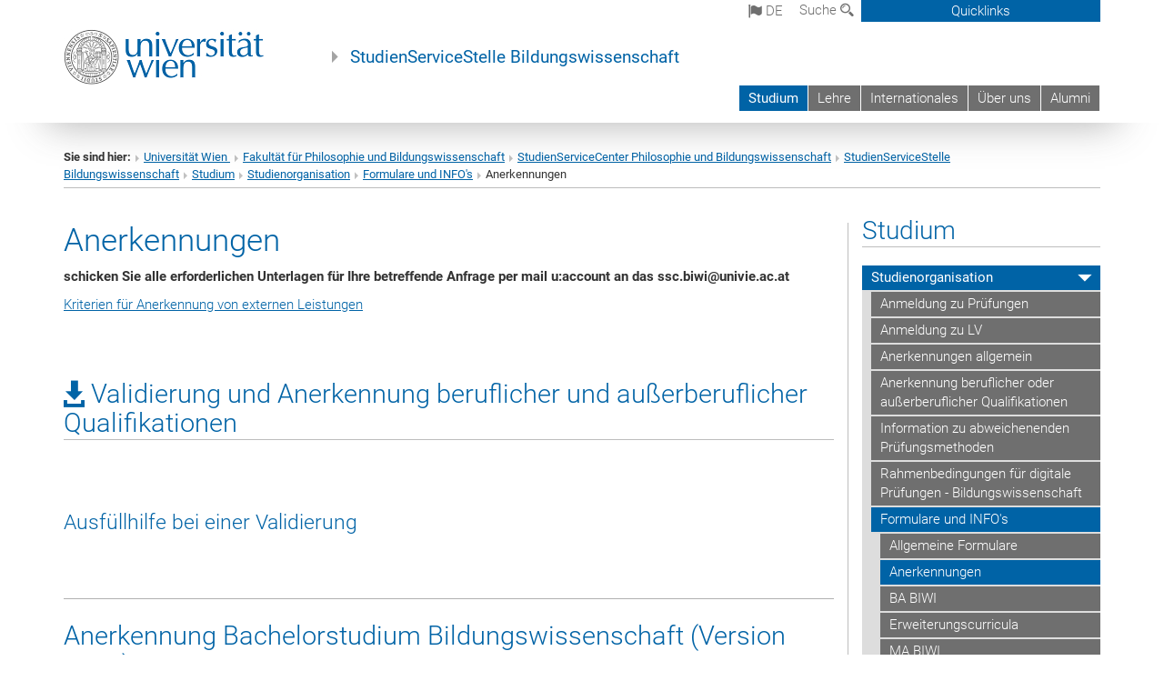

--- FILE ---
content_type: text/html; charset=utf-8
request_url: https://sss-biwi.univie.ac.at/studium/studienorganisation/formulare-und-infos/anerkennungen/
body_size: 16979
content:
<!DOCTYPE html>
<html xmlns="http://www.w3.org/1999/xhtml" xml:lang="de" lang="de">
<head prefix="og: http://ogp.me/ns# fb: http://ogp.me/ns/fb# article: http://ogp.me/ns/article#">

<meta charset="utf-8">
<!-- 
	This website is powered by TYPO3 - inspiring people to share!
	TYPO3 is a free open source Content Management Framework initially created by Kasper Skaarhoj and licensed under GNU/GPL.
	TYPO3 is copyright 1998-2017 of Kasper Skaarhoj. Extensions are copyright of their respective owners.
	Information and contribution at http://typo3.org/
-->



<title>Anerkennungen</title>
<meta name="generator" content="TYPO3 CMS">


<link rel="stylesheet" type="text/css" href="/typo3temp/stylesheet_b3a206eec6.css?1736368171" media="all">
<link rel="stylesheet" type="text/css" href="/typo3conf/ext/univie_news/Resources/Public/CSS/pwp.css?1615798746" media="all">
<link rel="stylesheet" type="text/css" href="/fileadmin/templates/GLOBAL/CSS/styles.css?1694002451" media="all">
<link rel="stylesheet" type="text/css" href="/fileadmin/templates/GLOBAL/ICONS/style.css?1732114024" media="all">
<link rel="stylesheet" type="text/css" href="/fileadmin/templates/GLOBAL/CSS/print.css?1580200204" media="print">
<link rel="stylesheet" type="text/css" href="/fileadmin/templates/GLOBAL/ICONS/tablesorter/tablesorter.css?1675257657" media="all">
<link rel="stylesheet" type="text/css" href="/fileadmin/templates/GLOBAL/JS/shariff/shariff-vie.css?1681381994" media="all">
<link rel="stylesheet" type="text/css" href="/fileadmin/templates/GLOBAL/CSS/video-js.min.css?1505291824" media="all">
<link rel="stylesheet" type="text/css" href="/fileadmin/templates/GLOBAL/CSS/videojs.thumbnails.css?1505291824" media="all">
<link rel="stylesheet" type="text/css" href="/fileadmin/templates/GLOBAL/EXT/powermail/pm-additional.css?1730119584" media="all">
<link rel="stylesheet" type="text/css" href="/fileadmin/templates/GLOBAL/CSS/added-accessibility.css?1740400409" media="all">
<link rel="stylesheet" type="text/css" href="/fileadmin/templates/GLOBAL/EXT/news/css/news.css?1710158386" media="all">
<link rel="stylesheet" type="text/css" href="/fileadmin/templates/GLOBAL/EXT/univie_pure/pure.css?1692264488" media="all">
<link rel="stylesheet" type="text/css" href="/typo3conf/ext/univie_phaidra/Resources/style.css?1526300968" media="all">
<link rel="stylesheet" type="text/css" href="/typo3temp/stylesheet_240b4ca893.css?1736368171" media="all">


<script src="/uploads/tx_t3jquery/jquery-2.1.x-1.10.x-1.2.x-3.0.x.js?1511251888" type="text/javascript"></script>
<script src="/fileadmin/templates/GLOBAL/JS/videoJS/video.min.js?1505291804" type="application/x-javascript"></script>
<script src="/fileadmin/templates/GLOBAL/JS/videoJS/videojs-contrib-hls.min.js?1505291804" type="application/x-javascript"></script>
<script src="/fileadmin/templates/GLOBAL/JS/videoJS/videojs.thumbnails.js?1505291804" type="application/x-javascript"></script>
<script src="/fileadmin/templates/GLOBAL/JS/videoJS/videojs.persistvolume.js?1505291804" type="application/x-javascript"></script>
<script src="/typo3temp/javascript_9a38f34785.js?1736368171" type="text/javascript"></script>


<link href="/fileadmin/templates/GLOBAL/IMG/favicon.ico" rel="shortcut icon" type="image/vnd.microsoft.icon" />
<link href="/fileadmin/templates/GLOBAL/IMG/favicon-uni.png" rel="apple-touch-icon" type="image/png" />
<link href="/fileadmin/templates/GLOBAL/IMG/favicon-uni.png" rel="shortcut icon" type="image/vnd.microsoft.icon" />

            <meta property="og:base-title" content="StudienServiceStelle Bildungswissenschaft" />
            <meta http-equiv="X-UA-Compatible" content="IE=edge">
            <meta name="viewport" content="width=device-width, initial-scale=1">

            <!-- HTML5 shim and Respond.js IE8 support of HTML5 elements and media queries -->
            <!--[if lt IE 9]>
                <script src="https://oss.maxcdn.com/libs/html5shiv/3.7.0/html5shiv.js"></script>
                <script src="https://oss.maxcdn.com/libs/respond.js/1.4.2/respond.min.js"></script>
            <![endif]-->
            <meta name="title" content="Anerkennungen" /><meta property="og:site-id" content="28749" /><meta property="og:title" content="Anerkennungen" /><meta property="og:type" content="article" /><meta property="og:url" content="https://sss-biwi.univie.ac.at/studium/studienorganisation/formulare-und-infos/anerkennungen/" /><meta name="twitter:card" content="summary_large_image" /><meta name="twitter:title" content="Anerkennungen" /><meta name="og:type" content="article" /><meta property="og:url" content="https://sss-biwi.univie.ac.at/studium/studienorganisation/formulare-und-infos/anerkennungen/" /><meta property="og:description" content="Anerkennungen" /><meta name="twitter:description" content="Anerkennungen" />
            <meta property="og:image" content="https://www.univie.ac.at/fileadmin/templates/GLOBAL/IMG/uni_logo.jpg" />
            <meta property="og:image:type" content="image/jpg" />
            <meta property="og:image:width" content="1200" />
            <meta property="og:image:height" content="630" />
            <meta name="twitter:site" content="univienna" />
                <meta property="og:image" content="https://backend.univie.ac.at/fileadmin/templates/GLOBAL/IMG/uni_logo.jpg" />
                <meta property="og:image:type" content="image/jpg" />
                <meta property="og:image:width" content="1200" />
                <meta property="og:image:height" content="630" />
                <meta name="twitter:site" content="univienna" /><meta property="fb:app_id" content="1752333404993542" />
</head>
<body>

<header>
<nav aria-label="Sprungmarke zum Inhalt" class="skip">
    <a href="#mainContent" class="skip-to-content" tabindex="0" title="skip">Direkt zum Hauptinhalt gehen</a>
</nav>

<!-- ==============================================
BEGINN Small Devices
=============================================== -->
<div class="navbar-header skip"><button type="button" id="button-open-menu" class="navbar-toggle my-button" data-toggle="collapse" data-target="#menu-container-mobile" aria-haspopup="true" tabindex="0"><span class="sr-only" id="show-navigation-button-text">Menü öffnen</span><span class="icon-mainmenue" aria-hidden="true"></span></button></div>
<div class="navbar-collapse collapse hidden-md hidden-lg skip" id="menu-container-mobile">
    <div class="navbar-header">
        <button type="button" class="navbar-toggle menu-open" data-toggle="collapse" data-target="#menu-container-mobile" aria-expanded="true">
            <span class="sr-only" id="hide-navigation-button-text">Menü schließen</span>
            <span class="icon-cancel-circle" aria-hidden="true"></span>
        </button>
    </div>
    <div class="menu-header-mobile col-sx-12 hidden-md hidden-lg">
        <a href="https://www.univie.ac.at/"><img width="220" src="/fileadmin/templates/GLOBAL/IMG/uni_logo_220.jpg" class="logo logo-single" alt="Universität Wien - Startseite"  data-rjs="3"></a>
    </div>
    <nav aria-label="Hauptnavigation" class="navbar navbar-uni-mobile hidden-md hidden-lg"><ul class="nav navbar-nav navbar-right"><li class="dropdown dropdown-mobile act"><a href="/studium/" target="_self" class="link-text act">Studium</a><a data-toggle="dropdown" href="" class="toggle-icon act" role="button" aria-label="Menü öffnen"><span class="icon-navi-open"><span class="sr-only">Menü schließen</span>&nbsp;</span></a><ul class="dropdown-menu level2"><li class="level2 act"><a href="/studium/studienorganisation/" target="_self" class="level2 act">Studienorganisation</a><ul class="level3"><li class="level3"><a href="/studium/studienorganisation/anmeldung-zu-pruefungen/" target="_self" class="level3">Anmeldung zu Prüfungen</a></li><li class="level3"><a href="/studium/studienorganisation/anmeldung-zu-lv/" target="_self" class="level3">Anmeldung zu LV</a></li><li class="level3"><a href="/studium/studienorganisation/anerkennungen-allgemein/" target="_self" class="level3">Anerkennungen allgemein</a></li><li class="level3"><a href="/studium/studienorganisation/anerkennung-beruflicher-oder-ausserberuflicher-qualifikationen/" target="_self" class="level3">Anerkennung beruflicher oder außerberuflicher Qualifikationen</a></li><li class="level3"><a href="/studium/studienorganisation/information-zu-abweichenenden-pruefungsmethoden/" target="_self" class="level3">Information zu abweichenenden Prüfungsmethoden</a></li><li class="level3"><a href="/studium/studienorganisation/rahmenbedingungen-fuer-digitale-pruefungen-bildungswissenschaft/" target="_self" class="level3">Rahmenbedingungen für digitale Prüfungen - Bildungswissenschaft</a></li><li class="level3 act"><a href="/studium/studienorganisation/formulare-und-infos/" target="_self" class="level3 act">Formulare und INFO's</a><ul class="level4"><li class="level4"><a href="/studium/studienorganisation/formulare-und-infos/allgemeine-formulare/" target="_self" class="level4">Allgemeine Formulare</a></li><li class="level4 act"><a href="/studium/studienorganisation/formulare-und-infos/anerkennungen/" target="_self" class="level4 act">Anerkennungen</a></li><li class="level4"><a href="/studium/studienorganisation/formulare-und-infos/ba-biwi/" target="_self" class="level4">BA BIWI</a></li><li class="level4"><a href="/studium/studienorganisation/formulare-und-infos/erweiterungscurricula/" target="_self" class="level4">Erweiterungscurricula</a></li><li class="level4"><a href="/studium/studienorganisation/formulare-und-infos/ma-biwi/" target="_self" class="level4">MA BIWI</a></li></ul></li><li class="level3"><a href="http://studieren.univie.ac.at/studienorganisation/" target="_blank" class="level3">FAQ</a></li></ul></li><li class="level2"><a href="/studium/ba-biwi-version-2018/" target="_self" class="level2">BA BIWI (Version 2018)</a></li><li class="level2"><a href="/studium/ecs/" target="_self" class="level2">EC's</a></li><li class="level2"><a href="/studium/ma-biwi/" target="_self" class="level2">MA BIWI</a></li><li class="level2"><a href="/studium/doktorat/" target="_self" class="level2">Doktorat</a></li><li class="level2"><a href="/studium/praktikumsangebote-und-stellenausschreibungen/" target="_self" class="level2">Praktikumsangebote und Stellenausschreibungen</a></li><li class="level2"><a href="/studium/ausgelaufene-studien/" target="_self" class="level2">Ausgelaufene Studien</a></li></ul></li><li class="dropdown dropdown-mobile"><a href="/lehre/" target="_self" class="link-text">Lehre</a><a data-toggle="dropdown" href="" class="toggle-icon" role="button" aria-label="Menü öffnen"><span class="icon-navi-close"><span class="sr-only">Menü öffnen</span>&nbsp;</span></a><ul class="dropdown-menu level2"><li class="level2"><a href="/lehre/organisation-lehre/" target="_self" class="level2">Organisation Lehre</a></li><li class="level2"><a href="/lehre/e-multiplikatorin/" target="_self" class="level2">E-Multiplikator*in</a></li><li class="level2"><a href="/lehre/tutorium/" target="_self" class="level2">Tutorium</a></li><li class="level2"><a href="/lehre/externe-lehre/" target="_self" class="level2">Externe Lehre</a></li><li class="level2"><a href="/lehre/raumanfragen/" target="_self" class="level2">Raumanfragen</a></li><li class="level2"><a href="/lehre/e-learning/" target="_self" class="level2">E-Learning</a></li><li class="level2"><a href="/lehre/angebote-fuer-lehrende/" target="_self" class="level2">Angebote für Lehrende</a></li><li class="level2"><a href="/lehre/projekt-fe-in/" target="https://feedback-biwi.univie.ac.at/" class="level2">Projekt "Fe-In"</a></li></ul></li><li class="dropdown dropdown-mobile"><a href="https://bildungswissenschaft.univie.ac.at/studium/studieninteressierte/erasmusaustausch/" target="_blank" class="link-text">Internationales</a><a data-toggle="dropdown" href="" class="toggle-icon" role="button" aria-label="Menü öffnen"><span class="icon-navi-close"><span class="sr-only">Menü öffnen</span>&nbsp;</span></a></li><li class="dropdown dropdown-mobile"><a href="/ueber-uns/" target="_self" class="link-text">Über uns</a><a data-toggle="dropdown" href="" class="toggle-icon" role="button" aria-label="Menü öffnen"><span class="icon-navi-close"><span class="sr-only">Menü öffnen</span>&nbsp;</span></a><ul class="dropdown-menu level2"><li class="level2"><a href="/ueber-uns/ssc/" target="_self" class="level2">SSC</a></li><li class="level2"><a href="/ueber-uns/spl-19/" target="_self" class="level2">SPL 19</a></li><li class="level2"><a href="/ueber-uns/spl-59/" target="_self" class="level2">SPL 59</a></li><li class="level2"><a href="/ueber-uns/studienberatung/" target="_self" class="level2">Studienberatung</a></li><li class="level2"><a href="/ueber-uns/ansprechperson-erasmus/" target="_self" class="level2">Ansprechperson Erasmus</a></li></ul></li><li class="dropdown dropdown-mobile"><a href="/alumni/" target="_self" class="link-text">Alumni</a><a data-toggle="dropdown" href="" class="toggle-icon" role="button" aria-label="Menü öffnen"><span class="icon-navi-close"><span class="sr-only">Menü öffnen</span>&nbsp;</span></a></li></ul></nav>
</div>

<div id="quicklinks-top-mobile" class="quicklinks-btn-mobile top-row hidden-md hidden-lg skip">
    <a class="quicklinks-open open" data-top-id="" data-top-show="true" href="#" aria-label="Quicklinks öffnen oder schließen"><span class="icon-cancel-circle" aria-hidden="true"></span></a>
    <nav aria-label="Quicklinks"><div class="quicklinks-mobile-menu"><div class="panel panel-uni-quicklinks"><div class="panel-heading active"><a href="#quicklinks16323" target="_self" data-toggle="collapse" data-parent="#quicklinks-top-mobile" class="">Informationen für ...<span class="pull-right icon-navi-open"><span class="sr-only">Menü schließen</span></span></a></div><div id="quicklinks16323" class="panel-collapse collapse in quicklinks-panel"><div class="panel-body"><ul class="indent"><li><a href="http://studieren.univie.ac.at" target="_blank">Studieninteressierte&nbsp;<span class="sr-only">Externer Link</span><span class="icon-extern"></span></a></li><li><a href="http://studieren.univie.ac.at" target="_blank">Studierende&nbsp;<span class="sr-only">Externer Link</span><span class="icon-extern"></span></a></li><li><a href="http://bildungswissenschaft.univie.ac.at/" target="_blank">Institut für Bildungswissenschaft&nbsp;<span class="sr-only">Externer Link</span><span class="icon-extern"></span></a></li><li><a href="http://bibliothek.univie.ac.at/fb-bsvl/" target="_blank">Fachbibliothek BIWI&nbsp;<span class="sr-only">Externer Link</span><span class="icon-extern"></span></a></li><li><a href="//igbiwi.wordpress.com/">IG BIWI&nbsp;<span class="sr-only">Externer Link</span><span class="icon-extern"></span></a></li><li><a href="http://philbild.univie.ac.at/" target="_blank">Fakultät für Phil und Biwi&nbsp;<span class="sr-only">Externer Link</span><span class="icon-extern"></span></a></li><li><a href="http://ssc-philbild.univie.ac.at/" target="_blank">SSC Phil+Biwi&nbsp;<span class="sr-only">Externer Link</span><span class="icon-extern"></span></a></li><li><a href="http://ssc-lehrerinnenbildung.univie.ac.at/" target="_blank">SSC LehrerInnenbildung&nbsp;<span class="sr-only">Externer Link</span><span class="icon-extern"></span></a></li><li><a href="http://slw.univie.ac.at/studieren/barrierefrei-studieren/" target="_blank">barrierefrei studieren&nbsp;<span class="sr-only">Externer Link</span><span class="icon-extern"></span></a></li><li><a href="http://forschungsservice.univie.ac.at/" target="_blank">Forschende&nbsp;<span class="sr-only">Externer Link</span><span class="icon-extern"></span></a></li><li><a href="http://www.postgraduatecenter.at/?l=0" target="_blank">Weiterbildung&nbsp;<span class="sr-only">Externer Link</span><span class="icon-extern"></span></a></li><li><a href="http://www.alumni.ac.at/?l=0" target="_blank">Alumni&nbsp;<span class="sr-only">Externer Link</span><span class="icon-extern"></span></a></li></ul></div></div></div><div class="panel panel-uni-quicklinks"><div class="panel-heading active"><a href="#quicklinks36" target="_self" data-toggle="collapse" data-parent="#quicklinks-top-mobile" class="">Meistgesuchte Services ...<span class="pull-right icon-navi-open"><span class="sr-only">Menü schließen</span></span></a></div><div id="quicklinks36" class="panel-collapse collapse in quicklinks-panel"><div class="panel-body"><ul class="indent"><li><a href="http://studieren.univie.ac.at/" target="_blank"><span class="icon-quick-studienpoint"></span>&nbsp;&nbsp;Studieren an der Universität Wien&nbsp;<span class="sr-only">Externer Link</span><span class="icon-extern"></span></a></li><li><a href="http://ufind.univie.ac.at/de/search.html" target="_blank"><span class="icon-quick-lesung"></span>&nbsp;&nbsp;u:find Vorlesungs-/Personensuche&nbsp;<span class="sr-only">Externer Link</span><span class="icon-extern"></span></a></li><li><a href="http://uspace.univie.ac.at" target="_blank"><span class="icon-quick-univis"></span>&nbsp;&nbsp;u:space&nbsp;<span class="sr-only">Externer Link</span><span class="icon-extern"></span></a></li><li><a href="http://bibliothek.univie.ac.at/?r=0" target="_blank"><span class="icon-quick-biblio"></span>&nbsp;&nbsp;Bibliothek&nbsp;<span class="sr-only">Externer Link</span><span class="icon-extern"></span></a></li><li><a href="http://moodle.univie.ac.at/?r=0" target="_blank"><span class="icon-quick-lesung"></span>&nbsp;&nbsp;Moodle (E-Learning)&nbsp;<span class="sr-only">Externer Link</span><span class="icon-extern"></span></a></li><li><a href="http://urise.univie.ac.at/" target="_blank"><span class="icon-quick-lesung"></span>&nbsp;&nbsp;u:rise - Professional & Career Development&nbsp;<span class="sr-only">Externer Link</span><span class="icon-extern"></span></a></li><li><a href="http://www.univie.ac.at/ueber-uns/leitung-organisation/fakultaeten-zentren/" target="_blank"><span class="icon-quick-fakultaeten"></span>&nbsp;&nbsp;Fakultäten & Zentren&nbsp;<span class="sr-only">Externer Link</span><span class="icon-extern"></span></a></li><li><a href="http://zid.univie.ac.at/webmail/" target="_blank"><span class="icon-quick-webmail"></span>&nbsp;&nbsp;Webmail&nbsp;<span class="sr-only">Externer Link</span><span class="icon-extern"></span></a></li><li><a href="http://wiki.univie.ac.at/" target="_blank"><span class="icon-quick-intranet"></span>&nbsp;&nbsp;Intranet für Mitarbeiter*innen&nbsp;<span class="sr-only">Externer Link</span><span class="icon-extern"></span></a></li><li><a href="http://www.univie.ac.at/ueber-uns/weitere-informationen/kontakt-services-von-a-z/" target="_blank"><span class="icon-quick-kontakt"></span>&nbsp;&nbsp;Kontakt & Services von A-Z&nbsp;<span class="sr-only">Externer Link</span><span class="icon-extern"></span></a></li></ul></div></div></div></div></nav>
</div>

<div class="navbar hidden-md hidden-lg skip" id="top-row-mobile">
    <div class="container-mobile" id="nav-container-mobile">
        <div class="top-row-shadow">
            <div class="row">
                <div class="col-md-12 toprow-mobile">
                    <div class="navbar navbar-top navbar-top-mobile hidden-md hidden-lg">
                        <ul class="nav-pills-top-mobile">
                                
<li class="dropdown">
    <a class="dropdown-toggle" data-toggle="dropdown" href="#">de <span class="icon-sprache"></span></a>
    <label id="langmenu1" class="hidden-label">Sprachwahl</label>

    <ul class="dropdown-menu-lang dropdown-menu" role="menu" aria-labelledby="langmenu1">

    
        <li role="menuitem">
            <a href="/en/studies/organisation-of-studies/forms-and-info/accreditation/" class="linked-language">English</a>
        </li>
    
    </ul>

</li>

                            <li class="search-mobile">
                                <a data-top-id="search-top-mobile" id="show-search-button" data-top-show="true" href="#"><span class="sr-only" id="show-search-button-text">Suchformular öffnen</span><span class="sr-only" id="hide-search-button-text" style="display:none;">Suchformular schließen</span><span class="icon-lupe" aria-hidden="true"></span></a>
                            </li>
                            <li class="quicklinks-btn-mobile">
                                <a data-top-id="quicklinks-top-mobile" data-top-show="true" href="#">Quicklinks</a>
                            </li>
                        </ul>
                    </div>
                    <div id="search-top-mobile">
                        <ul class="nav nav-tabs-search">
                            <li class="active"><a href="#" data-toggle="tab">Webseiten</a></li>
                            <li id="search_staff_mobile"><a data-toggle="tab" href="#">Personensuche</a></li>
                        </ul>
                        <div class="input-group">
                            <label for="search-mobile">Suche</label>
                            <form id="mobilesearchform" action="/suche/?no_cache=1" method="GET">
                                <input type="text" class="form-control-search" id="search-mobile" name="q" placeholder="Suchbegriff" aria-label="Suchbegriff">
                            </form>
                            <span class="input-group-addon-search"><span class="icon-lupe"></span></span>
                        </div>
                    </div>
                </div>
                <div class="col-xs-12">
                    <div class="header-container-mobile col-md-12">
                        <div class="logo-container">
                            <a href="https://www.univie.ac.at/"><img width="220" src="/fileadmin/templates/GLOBAL/IMG/uni_logo_220.jpg" class="logo logo-single" alt="Universität Wien - Startseite"  data-rjs="3"></a>
                        </div>
                         <nav aria-label="Topnavigation" class="navbar navbar-uni hidden-xs hidden-sm"><ul class="nav navbar-nav navbar-right"><li class="active"><a href="/studium/" target="_self">Studium</a></li><li><a href="/lehre/" target="_self">Lehre</a></li><li><a href="https://bildungswissenschaft.univie.ac.at/studium/studieninteressierte/erasmusaustausch/" target="_blank">Internationales</a></li><li><a href="/ueber-uns/" target="_self">Über uns</a></li><li><a href="/alumni/" target="_self">Alumni</a></li></ul></nav>
                    </div>
                </div>
                <div class="col-xs-12">
                        <div class="header-text-container-mobile col-md-12">
                            <span class="header-text"><a href="/" target="_self">StudienServiceStelle Bildungswissenschaft</a></span>
                        </div>
                </div>
            </div>
        </div>
    </div>
</div>
<!-- ==============================================
END Small Devices
=============================================== -->

<!-- ==============================================
BEGINN DESKTOP
=============================================== -->
<style>
.navbar-top {
    display: grid;
    grid-template-rows: auto;
    justify-items: end;
}
#quicklinks-top {
    grid-row-start: 1;
    grid-row-end: 1;
    width: 100%;
}
ul.nav-pills-top {
    grid-row-start: 2;
    grid-row-end:2;
}

.form-holder{
    display: flex;
    justify-content: space-between;
    align-content: space-evenly;
    //align-items: center;
}

.form-holder label{
    display: inline-block;
    padding: 0.2em;
    background-color: #0063a6;
    color:white;
    flex-grow: 1;
}
.radio-holder {
    padding: 0.4em 0 0 0.4em;
    background-color: #0063a6;
    flex-grow: 1;
}
.radio-holder:has(input[type="radio"]:checked) {
    background-color:white;
    font-weight: 300;
}
.radio-holder.active {
    background-color:white;
    font-weight: 300;
}

input[type="radio"]:checked, input[type="radio"]:checked + label {
    background-color:white;
    color: #0063a6;
}
input#search:focus {
    border:2px solid rgba(242, 242, 242, 0.6);
    box-shadow: inset 0 1px 1px rgba(0, 0, 0, 0.075), 0 0 8px rgba(242, 242, 242, 0.6);
}
.dropdown-menu-search {
    width: 336px;
    margin-top: 5px;
}
#quicklinks-top{
    padding:0;
    background:white;
}
.ql-container{
    width: 100vw;
    position: relative;
    left: 50%;
    right: 50%;
    margin-left: -50vw;
    margin-right: -50vw;
    background: #1a74b0 url(/fileadmin/templates/GLOBAL/IMG/quicklinksbackground.png?1535542505) no-repeat;
    padding-top: 25px;
}
</style>
<!-- IMPORTANT:
lib.quicklinks.wrap = <nav aria-label="{LLL:fileadmin/templates/GLOBAL/locallang.xml:quicklinks}"><div class="row">|</div></nav>
-->
<div class="navbar-fixed-top hidden-sm hidden-xs skip" id="top-row">

    <div class="container" id="nav-container">
        <div class="top-row-shadow">
            <div class="row">
                <div class="col-md-12 header-logo-container">
                    <!-- BEGINN Language, Search, Quicklinks -->
                    <div class="navbar navbar-top">
                        <ul class="nav-pills-top navbar-right">
                            <!-- Language -->
                            <li class="dropdown langmenu">
                                
    <a class="dropdown-toggle" data-toggle="dropdown" href="#"><span class="icon-sprache"></span> de</a>
    <label id="langmenu2" class="hidden-label">Sprachwahl</label>
    <ul class="dropdown-menu-lang dropdown-menu-left desktop dropdown-menu" role="menu" aria-labelledby="langmenu2">

    
        <li role="menuitem">
            <a href="/en/studies/organisation-of-studies/forms-and-info/accreditation/" class="linked-language">English</a>
        </li>
    
    </ul>

                            </li>
                            <!-- Search -->
                            <li class="dropdown">
                                <button type="button" data-toggle="dropdown" class="dropdown-toggle" id="open-search">Suche <span class="icon-lupe"></span></button>
                                <div class="dropdown-menu dropdown-menu-left dropdown-menu-search">
                                    <div class="">
                                        <!--<label for="search">Suche</label>-->
                                        <form id="searchform" class="" action="/suche/?no_cache=1" method="GET">
                                            <div class="form-holder ">
                                                <div class="radio-holder active">
                                                    <input type="radio" id="search-web" value="search-web" name="chooseSearch" checked>
                                                    <label for="search-web" id="label-web">Webseiten</label>
                                                </div>
                                                <div class="radio-holder">
                                                    <input type="radio" id="search-staff" value="search-staff" name="chooseSearch">
                                                    <label for="search-staff" id="label-staff">Personensuche</label>
                                                </div>
                                            </div>
                                            <div class="form-holder">
                                                <input type="text" class="form-control-search" id="search" name="q" placeholder="Suchbegriff" aria-label="Suchbegriff">
                                                <button id="submit" type="submit" onclick="$('#searchform').submit();"><span class="sr-only">Suche starten</span><span class="icon-lupe"></span></button>
                                            </div>
                                        </form>
                                    </div>
                                </div>
                            </li>
                            <!-- Quicklinks -->
                            <li class="dropdown quicklinks-btn">
                                <a data-top-id="quicklinks-top" data-top-show="true" data-toggle="dropdown" href="#">Quicklinks</a>
                            </li>
                        </ul>
                        <!-- BEGINN Quicklinkscontainer -->
                        <div id="quicklinks-top" class="dropdown-toggle">
                            <div class="ql-container">
                                <div class="container">
                                    <nav aria-label="Quicklinks"><div class="row"><div class="col-md-4 col-md-offset-4"><h3 class="top-row-header">Informationen für ...</h3><ul><li><a href="http://studieren.univie.ac.at" target="_blank">Studieninteressierte&nbsp;<span class="sr-only">Externer Link</span><span class="icon-extern"></span></a></li><li><a href="http://studieren.univie.ac.at" target="_blank">Studierende&nbsp;<span class="sr-only">Externer Link</span><span class="icon-extern"></span></a></li><li><a href="http://bildungswissenschaft.univie.ac.at/" target="_blank">Institut für Bildungswissenschaft&nbsp;<span class="sr-only">Externer Link</span><span class="icon-extern"></span></a></li><li><a href="http://bibliothek.univie.ac.at/fb-bsvl/" target="_blank">Fachbibliothek BIWI&nbsp;<span class="sr-only">Externer Link</span><span class="icon-extern"></span></a></li><li><a href="//igbiwi.wordpress.com/">IG BIWI&nbsp;<span class="sr-only">Externer Link</span><span class="icon-extern"></span></a></li><li><a href="http://philbild.univie.ac.at/" target="_blank">Fakultät für Phil und Biwi&nbsp;<span class="sr-only">Externer Link</span><span class="icon-extern"></span></a></li><li><a href="http://ssc-philbild.univie.ac.at/" target="_blank">SSC Phil+Biwi&nbsp;<span class="sr-only">Externer Link</span><span class="icon-extern"></span></a></li><li><a href="http://ssc-lehrerinnenbildung.univie.ac.at/" target="_blank">SSC LehrerInnenbildung&nbsp;<span class="sr-only">Externer Link</span><span class="icon-extern"></span></a></li><li><a href="http://slw.univie.ac.at/studieren/barrierefrei-studieren/" target="_blank">barrierefrei studieren&nbsp;<span class="sr-only">Externer Link</span><span class="icon-extern"></span></a></li><li><a href="http://forschungsservice.univie.ac.at/" target="_blank">Forschende&nbsp;<span class="sr-only">Externer Link</span><span class="icon-extern"></span></a></li><li><a href="http://www.postgraduatecenter.at/?l=0" target="_blank">Weiterbildung&nbsp;<span class="sr-only">Externer Link</span><span class="icon-extern"></span></a></li><li><a href="http://www.alumni.ac.at/?l=0" target="_blank">Alumni&nbsp;<span class="sr-only">Externer Link</span><span class="icon-extern"></span></a></li></ul></div><div class="col-md-4"><h3 class="top-row-header">Meistgesuchte Services ...</h3><ul><li><a href="http://studieren.univie.ac.at/" target="_blank"><span class="icon-quick-studienpoint"></span>&nbsp;&nbsp;Studieren an der Universität Wien&nbsp;<span class="sr-only">Externer Link</span><span class="icon-extern"></span></a></li><li><a href="http://ufind.univie.ac.at/de/search.html" target="_blank"><span class="icon-quick-lesung"></span>&nbsp;&nbsp;u:find Vorlesungs-/Personensuche&nbsp;<span class="sr-only">Externer Link</span><span class="icon-extern"></span></a></li><li><a href="http://uspace.univie.ac.at" target="_blank"><span class="icon-quick-univis"></span>&nbsp;&nbsp;u:space&nbsp;<span class="sr-only">Externer Link</span><span class="icon-extern"></span></a></li><li><a href="http://bibliothek.univie.ac.at/?r=0" target="_blank"><span class="icon-quick-biblio"></span>&nbsp;&nbsp;Bibliothek&nbsp;<span class="sr-only">Externer Link</span><span class="icon-extern"></span></a></li><li><a href="http://moodle.univie.ac.at/?r=0" target="_blank"><span class="icon-quick-lesung"></span>&nbsp;&nbsp;Moodle (E-Learning)&nbsp;<span class="sr-only">Externer Link</span><span class="icon-extern"></span></a></li><li><a href="http://urise.univie.ac.at/" target="_blank"><span class="icon-quick-lesung"></span>&nbsp;&nbsp;u:rise - Professional & Career Development&nbsp;<span class="sr-only">Externer Link</span><span class="icon-extern"></span></a></li><li><a href="http://www.univie.ac.at/ueber-uns/leitung-organisation/fakultaeten-zentren/" target="_blank"><span class="icon-quick-fakultaeten"></span>&nbsp;&nbsp;Fakultäten & Zentren&nbsp;<span class="sr-only">Externer Link</span><span class="icon-extern"></span></a></li><li><a href="http://zid.univie.ac.at/webmail/" target="_blank"><span class="icon-quick-webmail"></span>&nbsp;&nbsp;Webmail&nbsp;<span class="sr-only">Externer Link</span><span class="icon-extern"></span></a></li><li><a href="http://wiki.univie.ac.at/" target="_blank"><span class="icon-quick-intranet"></span>&nbsp;&nbsp;Intranet für Mitarbeiter*innen&nbsp;<span class="sr-only">Externer Link</span><span class="icon-extern"></span></a></li><li><a href="http://www.univie.ac.at/ueber-uns/weitere-informationen/kontakt-services-von-a-z/" target="_blank"><span class="icon-quick-kontakt"></span>&nbsp;&nbsp;Kontakt & Services von A-Z&nbsp;<span class="sr-only">Externer Link</span><span class="icon-extern"></span></a></li></ul></div></div></nav>
                                </div>
                            </div>
                        </div>
                        <!-- END Quicklinkscontainer -->
                    </div>
                    <!-- END Language, Search, Quicklinks -->

                    <!-- Logo, Title -->
                    <div class="logo-container">
                        <a href="https://www.univie.ac.at/"><img width="220" src="/fileadmin/templates/GLOBAL/IMG/uni_logo_220.jpg" class="logo logo-single" alt="Universität Wien - Startseite"  data-rjs="3"></a>
                        <span class="header-text"><a href="/" target="_self">StudienServiceStelle Bildungswissenschaft</a></span>
                    </div>
                    <!-- Logo, Title -->

                    <!-- HMenu -->
                    <div class="hmenu">
                        <nav aria-label="Topnavigation" class="navbar navbar-uni hidden-xs hidden-sm"><ul class="nav navbar-nav navbar-right"><li class="active"><a href="/studium/" target="_self">Studium</a></li><li><a href="/lehre/" target="_self">Lehre</a></li><li><a href="https://bildungswissenschaft.univie.ac.at/studium/studieninteressierte/erasmusaustausch/" target="_blank">Internationales</a></li><li><a href="/ueber-uns/" target="_self">Über uns</a></li><li><a href="/alumni/" target="_self">Alumni</a></li></ul></nav>
                    </div>
                    <!-- HMenu -->

                </div>
            </div>
        </div>
    </div>
</div>
<!-- ==============================================
END DESKTOP
=============================================== -->

</header>


    <!-- Standard -->
    <div class="container">
        <div class="breadcrumb-page-container">
            <div class="row">
                <div class="col-md-12">
                    <nav aria-label="Pfadnavigation"><ul class="breadcrumb-page"><li><strong>Sie sind hier:</strong></li><li class="meta-breadcrumb"><a href="http://www.univie.ac.at/" target="_blank">Universität Wien </a></li><li class="meta-breadcrumb"><a href="https://philbild.univie.ac.at" target="_blank">Fakultät für Philosophie und Bildungswissenschaft</a></li><li class="meta-breadcrumb"><a href="http://ssc-philbild.univie.ac.at/" target="_blank">StudienServiceCenter Philosophie und Bildungswissenschaft</a></li><li class="meta-breadcrumb"><a href="/" target="_self">StudienServiceStelle Bildungswissenschaft</a></li><li><a href="/studium/" target="_self" title="Studium">Studium</a></li><li><a href="/studium/studienorganisation/" target="_self" title="Studienorganisation">Studienorganisation</a></li><li><a href="/studium/studienorganisation/formulare-und-infos/" target="_self" title="Formulare und INFO's">Formulare und INFO's</a></li><li aria-current="page">Anerkennungen</li></ul></nav>
                    <hr class="breadcrumb-page hidden-md hidden-lg">
                </div>
            </div>
            <hr class="breadcrumb-page hidden-xs hidden-sm">
        </div>

        <div class="row">
            <div class="col-md-9 content right-border" id="innerContent">
                <main id="mainContent" class="main-content main">
                    <div class="main">
                     
	<!--  CONTENT ELEMENT, uid:64417/dce_dceuid1 [begin] -->
		<div id="c64417" class="csc-default"><div class="tx-dce-pi1">
	
<!--Replace deactivated field.contentWidth with contentWidth-->

	
	
	
	
	
	
	
		<div class="content-element-margin-zero">
			<div class="row">
				<div class="col-md-12">
					
						
    <h1>Anerkennungen</h1>



					
					
				</div>
			</div>
			<div class="row">
				
			</div>
		</div>
	


</div></div>
	<!--  CONTENT ELEMENT, uid:64417/dce_dceuid1 [end] -->
		
	<!--  CONTENT ELEMENT, uid:583712/dce_dceuid1 [begin] -->
		<div id="c583712" class="csc-default"><div class="tx-dce-pi1">
	
<!--Replace deactivated field.contentWidth with contentWidth-->

	
	
	
	
	
	
	
		<div class="content-element-margin-zero">
			<div class="row">
				<div class="col-md-12">
					
						


					
					<p><span style="font-weight: bold; ">schicken Sie alle erforderlichen Unterlagen für Ihre betreffende Anfrage per mail u:account an das ssc.biwi@univie.ac.at</span></p>
				</div>
			</div>
			<div class="row">
				
			</div>
		</div>
	


</div></div>
	<!--  CONTENT ELEMENT, uid:583712/dce_dceuid1 [end] -->
		
	<!--  CONTENT ELEMENT, uid:1173734/dce_dceuid1 [begin] -->
		<div id="c1173734" class="csc-default"><div class="tx-dce-pi1">
	
<!--Replace deactivated field.contentWidth with contentWidth-->

	
	
	
	
	
	
	
		<div class="content-element-margin">
			<div class="row">
				<div class="col-md-12">
					
						
    



					
					<p><a href="https://studienpraeses.univie.ac.at/informationen-zum-studienrecht/anerkennungen/" target="_blank" class="external-link-new-window">Kriterien für Anerkennung von externen Leistungen</a></p>
				</div>
			</div>
			<div class="row">
				
			</div>
		</div>
	


</div></div>
	<!--  CONTENT ELEMENT, uid:1173734/dce_dceuid1 [end] -->
		
	<!--  CONTENT ELEMENT, uid:1027703/dce_dceuid1 [begin] -->
		<div id="c1027703" class="csc-default"><div class="tx-dce-pi1">
	
<!--Replace deactivated field.contentWidth with contentWidth-->

	
	
	
	
	
	
	
		<div class="content-element-margin-zero">
			<div class="row">
				<div class="col-md-12">
					<a href="/fileadmin/user_upload/s_sss_biwi/Biwi_allgF/Validierung_Formular_Studierende_01.10.2022.pdf">
						
    <h2 class="underline"><span class="icon-file" aria-hidden="true"></span>&nbsp;Validierung und Anerkennung beruflicher und außerberuflicher Qualifikationen</h2>



					</a>
					<p>&nbsp;</p>
<p>&nbsp;</p>
				</div>
			</div>
			<div class="row">
				
			</div>
		</div>
	


</div></div>
	<!--  CONTENT ELEMENT, uid:1027703/dce_dceuid1 [end] -->
		
	<!--  CONTENT ELEMENT, uid:1173822/dce_dceuid1 [begin] -->
		<div id="c1173822" class="csc-default"><div class="tx-dce-pi1">
	
<!--Replace deactivated field.contentWidth with contentWidth-->

	
	
	
	
	
	
	
		<div class="content-element-margin">
			<div class="row">
				<div class="col-md-12">
					
						
    



					
					<h3><a href="https://studienpraeses.univie.ac.at/fileadmin/user_upload/p_studienpraeses/Studienpraeses_Neu/Formulare_-_2016/SL-A-Validierung_AusfuellhilfeStudierende.pdf" target="_blank" class="external-link-new-window">Ausfüllhilfe bei einer Validierung</a></h3>
				</div>
			</div>
			<div class="row">
				
			</div>
		</div>
	


</div></div>
	<!--  CONTENT ELEMENT, uid:1173822/dce_dceuid1 [end] -->
		
	<!--  CONTENT ELEMENT, uid:1005268/div [begin] -->
		<div class="csc-default">
		<!--  Div element [begin] -->
			<div class="divider"><hr class="dark"></div>
		<!--  Div element [end] -->
			</div>
	<!--  CONTENT ELEMENT, uid:1005268/div [end] -->
		
	<!--  CONTENT ELEMENT, uid:998772/dce_dceuid1 [begin] -->
		<div id="c998772" class="csc-default"><div class="tx-dce-pi1">
	
<!--Replace deactivated field.contentWidth with contentWidth-->

	
	
	
	
	
	
	
		<div class="content-element-margin-zero">
			<div class="row">
				<div class="col-md-12">
					
						
    <h2>Anerkennung Bachelorstudium Bildungswissenschaft (Version 2018)</h2>



					
					
				</div>
			</div>
			<div class="row">
				
			</div>
		</div>
	


</div></div>
	<!--  CONTENT ELEMENT, uid:998772/dce_dceuid1 [end] -->
		
	<!--  CONTENT ELEMENT, uid:998770/dce_dceuid1 [begin] -->
		<div id="c998770" class="csc-default"><div class="tx-dce-pi1">
	
<!--Replace deactivated field.contentWidth with contentWidth-->

	
	
	
	
	
	
	
		<div class="content-element-margin-zero">
			<div class="row">
				<div class="col-md-12">
					<a href="/fileadmin/user_upload/s_sss_biwi/Biwi_BA/BA-Anerkennung-2018_10.2022.pdf">
						
    <h2 class="underline"><span class="icon-file" aria-hidden="true"></span>&nbsp;Antragsformular für die Anerkennung BA-BIWI (Version 2018)</h2>



					</a>
					
				</div>
			</div>
			<div class="row">
				
			</div>
		</div>
	


</div></div>
	<!--  CONTENT ELEMENT, uid:998770/dce_dceuid1 [end] -->
		
	<!--  CONTENT ELEMENT, uid:998771/dce_dceuid1 [begin] -->
		<div id="c998771" class="csc-default"><div class="tx-dce-pi1">
	
<!--Replace deactivated field.contentWidth with contentWidth-->

	
	
	
	
	
	
	
		<div class="content-element-margin-zero">
			<div class="row">
				<div class="col-md-12">
					<a href="/fileadmin/user_upload/s_sss_biwi/Biwi_BA/BA_Anerkennung_AE.pdf">
						
    <h2 class="underline"><span class="icon-file" aria-hidden="true"></span>&nbsp;Antragsformular für die Alternativen Erweiterungen</h2>



					</a>
					
				</div>
			</div>
			<div class="row">
				
			</div>
		</div>
	


</div></div>
	<!--  CONTENT ELEMENT, uid:998771/dce_dceuid1 [end] -->
		
	<!--  CONTENT ELEMENT, uid:998781/div [begin] -->
		<div class="csc-default">
		<!--  Div element [begin] -->
			<div class="divider"><hr class="dark"></div>
		<!--  Div element [end] -->
			</div>
	<!--  CONTENT ELEMENT, uid:998781/div [end] -->
		
	<!--  CONTENT ELEMENT, uid:105764/dce_dceuid1 [begin] -->
		<div id="c105764" class="csc-default"><div class="tx-dce-pi1">
	
<!--Replace deactivated field.contentWidth with contentWidth-->

	
	
	
	
	
	
	
		<div class="content-element-margin-zero">
			<div class="row">
				<div class="col-md-12">
					
						
    <h2>Anerkennung Erweiterungscurricula</h2>



					
					<p>für eine Antragstellung müssen Sie bereits für das betreffende EC über <a href="https://uspace.univie.ac.at/web/gast/home" target="_blank" class="external-link-new-window">U:SPACE</a> registriert sein</p>
				</div>
			</div>
			<div class="row">
				
			</div>
		</div>
	


</div></div>
	<!--  CONTENT ELEMENT, uid:105764/dce_dceuid1 [end] -->
		
	<!--  CONTENT ELEMENT, uid:1005260/dce_dceuid1 [begin] -->
		<div id="c1005260" class="csc-default"><div class="tx-dce-pi1">
	
<!--Replace deactivated field.contentWidth with contentWidth-->

	
	
	
	
	
	
	
		<div class="content-element-margin-zero">
			<div class="row">
				<div class="col-md-12">
					<a href="/fileadmin/user_upload/s_sss_biwi/Biwi_EC/Anerkennung_EC_195_ab_01.10.2018.pdf">
						
    <h2 class="underline"><span class="icon-file" aria-hidden="true"></span>&nbsp;Antragsformular für das EC 195 Inklusiven Pädagogik</h2>



					</a>
					
				</div>
			</div>
			<div class="row">
				
			</div>
		</div>
	


</div></div>
	<!--  CONTENT ELEMENT, uid:1005260/dce_dceuid1 [end] -->
		
	<!--  CONTENT ELEMENT, uid:1005261/dce_dceuid1 [begin] -->
		<div id="c1005261" class="csc-default"><div class="tx-dce-pi1">
	
<!--Replace deactivated field.contentWidth with contentWidth-->

	
	
	
	
	
	
	
		<div class="content-element-margin-zero">
			<div class="row">
				<div class="col-md-12">
					<a href="/fileadmin/user_upload/s_sss_biwi/Biwi_EC/Anerkennung_EC_692.pdf">
						
    <h2 class="underline"><span class="icon-file" aria-hidden="true"></span>&nbsp;Antragsformular für das EC 692 Erwachsenenbildung</h2>



					</a>
					
				</div>
			</div>
			<div class="row">
				
			</div>
		</div>
	


</div></div>
	<!--  CONTENT ELEMENT, uid:1005261/dce_dceuid1 [end] -->
		
	<!--  CONTENT ELEMENT, uid:1005263/dce_dceuid1 [begin] -->
		<div id="c1005263" class="csc-default"><div class="tx-dce-pi1">
	
<!--Replace deactivated field.contentWidth with contentWidth-->

	
	
	
	
	
	
	
		<div class="content-element-margin-zero">
			<div class="row">
				<div class="col-md-12">
					<a href="/fileadmin/user_upload/s_sss_biwi/Biwi_EC/Anerkennung_EC_190.pdf">
						
    <h2 class="underline"><span class="icon-file" aria-hidden="true"></span>&nbsp;Antragsformular für das EC 190 PaKG</h2>



					</a>
					
				</div>
			</div>
			<div class="row">
				
			</div>
		</div>
	


</div></div>
	<!--  CONTENT ELEMENT, uid:1005263/dce_dceuid1 [end] -->
		
	<!--  CONTENT ELEMENT, uid:1005264/dce_dceuid1 [begin] -->
		<div id="c1005264" class="csc-default"><div class="tx-dce-pi1">
	
<!--Replace deactivated field.contentWidth with contentWidth-->

	
	
	
	
	
	
	
		<div class="content-element-margin-zero">
			<div class="row">
				<div class="col-md-12">
					<a href="/fileadmin/user_upload/s_sss_biwi/Biwi_EC/Anerkennung_EC_691.pdf">
						
    <h2 class="underline"><span class="icon-file" aria-hidden="true"></span>&nbsp;Antragsformular für das EC 691 PaP</h2>



					</a>
					
				</div>
			</div>
			<div class="row">
				
			</div>
		</div>
	


</div></div>
	<!--  CONTENT ELEMENT, uid:1005264/dce_dceuid1 [end] -->
		
	<!--  CONTENT ELEMENT, uid:1005266/dce_dceuid1 [begin] -->
		<div id="c1005266" class="csc-default"><div class="tx-dce-pi1">
	
<!--Replace deactivated field.contentWidth with contentWidth-->

	
	
	
	
	
	
	
		<div class="content-element-margin-zero">
			<div class="row">
				<div class="col-md-12">
					<a href="/fileadmin/user_upload/s_sss_biwi/Biwi_EC/Anerkennung_EC_fuer_EC.pdf">
						
    <h2 class="underline"><span class="icon-file" aria-hidden="true"></span>&nbsp;Antragsformular für ein vollständig erbrachten EC unter einem anderen BA-Studium</h2>



					</a>
					
				</div>
			</div>
			<div class="row">
				
			</div>
		</div>
	


</div></div>
	<!--  CONTENT ELEMENT, uid:1005266/dce_dceuid1 [end] -->
		
	<!--  CONTENT ELEMENT, uid:998780/div [begin] -->
		<div class="csc-default">
		<!--  Div element [begin] -->
			<div class="divider"><hr class="dark"></div>
		<!--  Div element [end] -->
			</div>
	<!--  CONTENT ELEMENT, uid:998780/div [end] -->
		
	<!--  CONTENT ELEMENT, uid:998776/dce_dceuid1 [begin] -->
		<div id="c998776" class="csc-default"><div class="tx-dce-pi1">
	
<!--Replace deactivated field.contentWidth with contentWidth-->

	
	
	
	
	
	
	
		<div class="content-element-margin-zero">
			<div class="row">
				<div class="col-md-12">
					
						
    <h2>Anerkennung Masterstudium Bildungswissenschaft</h2>



					
					
				</div>
			</div>
			<div class="row">
				
			</div>
		</div>
	


</div></div>
	<!--  CONTENT ELEMENT, uid:998776/dce_dceuid1 [end] -->
		
	<!--  CONTENT ELEMENT, uid:998779/dce_dceuid1 [begin] -->
		<div id="c998779" class="csc-default"><div class="tx-dce-pi1">
	
<!--Replace deactivated field.contentWidth with contentWidth-->

	
	
	
	
	
	
	
		<div class="content-element-margin-zero">
			<div class="row">
				<div class="col-md-12">
					<a href="/fileadmin/user_upload/s_sss_biwi/Biwi_MA/Anerkennung_MA.pdf">
						
    <h2 class="underline"><span class="icon-file" aria-hidden="true"></span>&nbsp;Antragsformular für die Anerkennung im Masterstudium BIWI</h2>



					</a>
					
				</div>
			</div>
			<div class="row">
				
			</div>
		</div>
	


</div></div>
	<!--  CONTENT ELEMENT, uid:998779/dce_dceuid1 [end] -->
		
                     
                     </div>
                </main>
            </div>
            <div class="col-md-3 sidebar content-element-margin">
                <nav aria-label="Subnavigation"><div class="vertical-nav hidden-xs hidden-sm"><h2 class="underline"><a href="/studium/" target="_self" class="level0 act">Studium</a></h2><ul><li class="act"><a href="/studium/studienorganisation/" target="_self" class="level1 act">Studienorganisation</a><ul><li><a href="/studium/studienorganisation/anmeldung-zu-pruefungen/" target="_self" class="level2">Anmeldung zu Prüfungen</a></li><li><a href="/studium/studienorganisation/anmeldung-zu-lv/" target="_self" class="level2">Anmeldung zu LV</a></li><li><a href="/studium/studienorganisation/anerkennungen-allgemein/" target="_self" class="level2">Anerkennungen allgemein</a></li><li><a href="/studium/studienorganisation/anerkennung-beruflicher-oder-ausserberuflicher-qualifikationen/" target="_self" class="level2">Anerkennung beruflicher oder außerberuflicher Qualifikationen</a></li><li><a href="/studium/studienorganisation/information-zu-abweichenenden-pruefungsmethoden/" target="_self" class="level2">Information zu abweichenenden Prüfungsmethoden</a></li><li><a href="/studium/studienorganisation/rahmenbedingungen-fuer-digitale-pruefungen-bildungswissenschaft/" target="_self" class="level2">Rahmenbedingungen für digitale Prüfungen - Bildungswissenschaft</a></li><li class="act"><a href="/studium/studienorganisation/formulare-und-infos/" target="_self" class="level2 act">Formulare und INFO's</a><ul><li><a href="/studium/studienorganisation/formulare-und-infos/allgemeine-formulare/" target="_self" class="level3">Allgemeine Formulare</a></li><li><a href="/studium/studienorganisation/formulare-und-infos/anerkennungen/" target="_self" class="level3 act">Anerkennungen</a></li><li><a href="/studium/studienorganisation/formulare-und-infos/ba-biwi/" target="_self" class="level3">BA BIWI</a></li><li><a href="/studium/studienorganisation/formulare-und-infos/erweiterungscurricula/" target="_self" class="level3">Erweiterungscurricula</a></li><li><a href="/studium/studienorganisation/formulare-und-infos/ma-biwi/" target="_self" class="level3">MA BIWI</a></li></ul></li><li><a href="http://studieren.univie.ac.at/studienorganisation/" target="_blank" class="level2">FAQ</a></li></ul></li><li><a href="/studium/ba-biwi-version-2018/" target="_self" class="level1">BA BIWI (Version 2018)</a></li><li><a href="/studium/ecs/" target="_self" class="level1">EC's</a></li><li><a href="/studium/ma-biwi/" target="_self" class="level1">MA BIWI</a></li><li><a href="/studium/doktorat/" target="_self" class="level1">Doktorat</a></li><li><a href="/studium/praktikumsangebote-und-stellenausschreibungen/" target="_self" class="level1">Praktikumsangebote und Stellenausschreibungen</a></li><li><a href="/studium/ausgelaufene-studien/" target="_self" class="level1">Ausgelaufene Studien</a></li></ul></div></nav>
                <aside>
                     
    <h2 class="underline "><span class="icon-kartenkontakte single"></span> Kontakt</h2>
    <address>
        Sensengasse 3A<br />
1090 Wien<br />
<br />
        <abbr title="Telefon">T</abbr>: +43-1-4277-46198<br />
        
        
        <a href="javascript:linkTo_UnCryptMailto('ocknvq,uue0dkykBwpkxkg0ce0cv');">ssc.biwi<span>&#064;</span>univie.ac.at</a><br />
    </address>
        

                     <ol class="social-media-list"><li><a href="http://www.facebook.com/univienna/?d=0" target="_blank" title="Facebook"  aria-label="Facebook"><span class="icon-facebook"></span><span class="sr-only">Icon facebook</span></a></li><li><a href="http://www.youtube.com/univienna/?d=0" target="_blank" title="YouTube"  aria-label="YouTube"><span class="icon-youtube"></span><span class="sr-only">Icon youtube</span></a></li><li><a href="http://www.instagram.com/univienna/?d=0" target="_blank" title="Instagram"  aria-label="Instagram"><span class="icon-instagram"></span><span class="sr-only">Icon instagram</span></a></li></ol><div class="clearfix"></div>
                     
                </aside>
            </div>
        </div>
    </div>


<footer>
    <div class="hidden-xs">
        <!--
        <div class="gray-box">
            <div class="container">
                <div class="row">
                    <div class="col-md-8 col-sm-6">
                        <div class="footer-logo-container pull-left">
                        <img width="320" src="/fileadmin/templates/GLOBAL/IMG/uni_logo.png" class="footer-logo" alt="Uni logo">
                        </div>
                    </div>
                    <div class="col-md-4 col-sm-6">
                        <ol class="footer-social pull-right v-align" style="margin-top: 45.5px;">
                          <ol class="social-media-list"><li><a href="http://www.facebook.com/univienna/?d=0" target="_blank" title="Facebook"  aria-label="Facebook"><span class="icon-facebook"></span><span class="sr-only">Icon facebook</span></a></li><li><a href="http://www.youtube.com/univienna/?d=0" target="_blank" title="YouTube"  aria-label="YouTube"><span class="icon-youtube"></span><span class="sr-only">Icon youtube</span></a></li><li><a href="http://www.instagram.com/univienna/?d=0" target="_blank" title="Instagram"  aria-label="Instagram"><span class="icon-instagram"></span><span class="sr-only">Icon instagram</span></a></li></ol><div class="clearfix"></div>
                        </ol>
                    </div>
                </div>
            </div>
        </div>-->

        <div class="gray-box">
            <div class="container">
              <h2 class="underline">Informationen für ...</h2><div class="row"><div class="col-md-3"><div class="footer-quicklinks-list"><a href="http://studieren.univie.ac.at" target="_blank">Studieninteressierte</a></div></div><div class="col-md-3"><div class="footer-quicklinks-list"><a href="http://studieren.univie.ac.at" target="_blank">Studierende</a></div></div><div class="col-md-3"><div class="footer-quicklinks-list"><a href="http://bildungswissenschaft.univie.ac.at/" target="_blank">Institut für Bildungswissenschaft</a></div></div><div class="col-md-3"><div class="footer-quicklinks-list"><a href="http://bibliothek.univie.ac.at/fb-bsvl/" target="_blank">Fachbibliothek BIWI</a></div></div><div class="col-md-3"><div class="footer-quicklinks-list"><a href="//igbiwi.wordpress.com/">IG BIWI</a></div></div><div class="col-md-3"><div class="footer-quicklinks-list"><a href="http://philbild.univie.ac.at/" target="_blank">Fakultät für Phil und Biwi</a></div></div><div class="col-md-3"><div class="footer-quicklinks-list"><a href="http://ssc-philbild.univie.ac.at/" target="_blank">SSC Phil+Biwi</a></div></div><div class="col-md-3"><div class="footer-quicklinks-list"><a href="http://ssc-lehrerinnenbildung.univie.ac.at/" target="_blank">SSC LehrerInnenbildung</a></div></div><div class="col-md-3"><div class="footer-quicklinks-list"><a href="http://slw.univie.ac.at/studieren/barrierefrei-studieren/" target="_blank">barrierefrei studieren</a></div></div><div class="col-md-3"><div class="footer-quicklinks-list"><a href="http://forschungsservice.univie.ac.at/" target="_blank">Forschende</a></div></div><div class="col-md-3"><div class="footer-quicklinks-list"><a href="http://www.postgraduatecenter.at/?l=0" target="_blank">Weiterbildung</a></div></div><div class="col-md-3"><div class="footer-quicklinks-list"><a href="http://www.alumni.ac.at/?l=0" target="_blank">Alumni</a></div></div></div><h2 class="underline">Meistgesuchte Services ...</h2><div class="row"><div class="col-md-3"><div class="footer-quicklinks-list"><a href="http://studieren.univie.ac.at/" target="_blank">Studieren an der Universität Wien</a></div></div><div class="col-md-3"><div class="footer-quicklinks-list"><a href="http://ufind.univie.ac.at/de/search.html" target="_blank">u:find Vorlesungs-/Personensuche</a></div></div><div class="col-md-3"><div class="footer-quicklinks-list"><a href="http://uspace.univie.ac.at" target="_blank">u:space</a></div></div><div class="col-md-3"><div class="footer-quicklinks-list"><a href="http://bibliothek.univie.ac.at/?r=0" target="_blank">Bibliothek</a></div></div><div class="col-md-3"><div class="footer-quicklinks-list"><a href="http://moodle.univie.ac.at/?r=0" target="_blank">Moodle (E-Learning)</a></div></div><div class="col-md-3"><div class="footer-quicklinks-list"><a href="http://urise.univie.ac.at/" target="_blank">u:rise - Professional & Career Development</a></div></div><div class="col-md-3"><div class="footer-quicklinks-list"><a href="http://www.univie.ac.at/ueber-uns/leitung-organisation/fakultaeten-zentren/" target="_blank">Fakultäten & Zentren</a></div></div><div class="col-md-3"><div class="footer-quicklinks-list"><a href="http://zid.univie.ac.at/webmail/" target="_blank">Webmail</a></div></div><div class="col-md-3"><div class="footer-quicklinks-list"><a href="http://wiki.univie.ac.at/" target="_blank">Intranet für Mitarbeiter*innen</a></div></div><div class="col-md-3"><div class="footer-quicklinks-list"><a href="http://www.univie.ac.at/ueber-uns/weitere-informationen/kontakt-services-von-a-z/" target="_blank">Kontakt & Services von A-Z</a></div></div></div><div class="row footer-margin"></div>
            </div>
        </div>
        <div class="container">
            <div class="row footer-address-box">
                <div class="col-md-6">
                    <address>Universität Wien | Universitätsring 1 | 1010 Wien | <abbr title="Telefon">T</abbr> +43-1-4277-0</address>
                </div>
                <div class="col-md-6">
                    <p class="pull-right"><a href="/sitemap/" target="_self">Sitemap</a>&nbsp;|&nbsp;<wbr><a href="/impressum/" target="_self">Impressum</a>&nbsp;|&nbsp;<wbr><a href="https://www.univie.ac.at/ueber-uns/barrierefreiheit/" target="_blank" rel="noopener">Barrierefreiheit</a>&nbsp;|&nbsp;<wbr><a href="https://dsba.univie.ac.at/datenschutzerklaerung">Datenschutz&shy;erklärung</a>&nbsp;|&nbsp;<a href="javascript:window.print()">Druckversion</a></p>
                </div>
            </div>
        </div>
    </div>
    <div class="visible-xs-block">
        <div class="gray-box mobile-footer">
            <div class="container">
                <!--<div class="row">
                    <div class="col-xs-9"><a href="#"><img width="200" src="/fileadmin/templates/GLOBAL/IMG/uni_logo.png" class="footer-logo" alt="Uni logo"></a></div>
                </div>-->
                <div class="row">
                    <div class="col-xs-12">
                        <address>Universität Wien | Universitätsring 1 | 1010 Wien | <abbr title="Telefon">T</abbr> +43-1-4277-0</address>
                    </div>
                </div>
                <!--<div class="row">
                    <div class="col-xs-12">
                        <ol class="footer-social">
                            <ol class="social-media-list"><li><a href="http://www.facebook.com/univienna/?d=0" target="_blank" title="Facebook"  aria-label="Facebook"><span class="icon-facebook"></span><span class="sr-only">Icon facebook</span></a></li><li><a href="http://www.youtube.com/univienna/?d=0" target="_blank" title="YouTube"  aria-label="YouTube"><span class="icon-youtube"></span><span class="sr-only">Icon youtube</span></a></li><li><a href="http://www.instagram.com/univienna/?d=0" target="_blank" title="Instagram"  aria-label="Instagram"><span class="icon-instagram"></span><span class="sr-only">Icon instagram</span></a></li></ol><div class="clearfix"></div>
                        </ol>
                    </div>
                </div>-->
                <div class="row">
                    <div class="col-xs-12">
                        <p><a href="/sitemap/" target="_self">Sitemap</a>&nbsp;|&nbsp;<wbr><a href="/impressum/" target="_self">Impressum</a>&nbsp;|&nbsp;<wbr><a href="https://www.univie.ac.at/ueber-uns/barrierefreiheit/" target="_blank" rel="noopener">Barrierefreiheit</a>&nbsp;|&nbsp;<wbr><a href="https://dsba.univie.ac.at/datenschutzerklaerung">Datenschutz&shy;erklärung</a>&nbsp;|&nbsp;<a href="javascript:window.print()">Druckversion</a></p>
                    </div>
                </div>
            </div>
        </div>
    </div>
    <script type="text/javascript">
      
    </script>
    
   <div class="cookie-bar row">
      <div class="col-md-11 col-sm-12">Um diese Webseite zu optimieren verwenden wir Cookies. Durch das Anklicken des OK-Buttons erklären Sie sich damit einverstanden. Mehr Infos in unserer <a href="https://dsba.univie.ac.at/datenschutzerklaerung">Datenschutz&shy;erklärung</a>.</div><div class="col-md-1 col-sm-12"><a class="cookiebar-close">OK</a></div>
   </div>

    
</footer>
<script src="/fileadmin/templates/GLOBAL/JS/application.js?1670943020" type="text/javascript"></script>
<script src="/typo3conf/ext/univie_news/Resources/Public/Javascript/podlove-web-player.js?1615533802" type="text/javascript"></script>
<script src="/fileadmin/templates/GLOBAL/JS/jquery.tablesorter.js?1647502980" type="text/javascript"></script>
<script src="/fileadmin/templates/GLOBAL/JS/global.js?1701433927" type="text/javascript"></script>
<script src="/fileadmin/templates/GLOBAL/JS/retina.min.js?1481877467" type="text/javascript"></script>
<script src="/fileadmin/templates/GLOBAL/JS/shariff/shariff.complete.js?1558512710" type="text/javascript"></script>
<script src="/fileadmin/templates/GLOBAL/EXT/powermail/Js/jquery.datetimepicker.js?1482159144" type="text/javascript"></script>
<script src="/typo3conf/ext/powermail/Resources/Public/JavaScripts/Libraries/parsley.min.js?1511170796" type="text/javascript"></script>
<script src="/fileadmin/templates/GLOBAL/EXT/powermail/Js/tabs.js?1679058888" type="text/javascript"></script>
<script src="/typo3conf/ext/powermail/Resources/Public/JavaScripts/Powermail/Form.min.js?1511170796" type="text/javascript"></script>
<script src="/typo3conf/ext/univie_phaidra/js/utility.js?1525783145" type="text/javascript"></script>
<script src="/typo3conf/ext/univie_search/Resources/Public/Javascript/fusion-click.js?1639470332" type="text/javascript"></script>


</body>
</html>